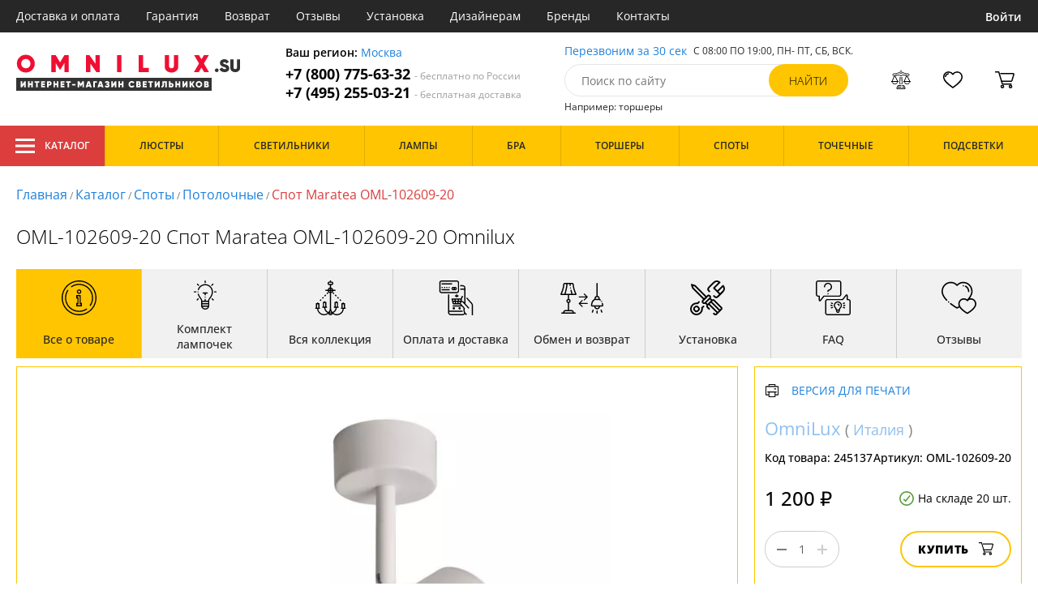

--- FILE ---
content_type: image/svg+xml
request_url: https://omnilux.su/resources/logo/omnilux.svg
body_size: 4094
content:
<svg width="279" height="45" viewBox="0 0 279 45" fill="none" xmlns="http://www.w3.org/2000/svg">
<path d="M0 29H241V45H0V29Z" fill="#333333"/>
<path d="M9.85147 40.865V36.993L7.13447 40.865H5.60547V33.165H7.57447V37.037L10.2915 33.165H11.8095V40.865H9.85147Z" fill="white"/>
<path d="M18.593 33.165H20.551V40.865H18.593V37.906H16.426V40.865H14.457V33.165H16.426V36.014H18.593V33.165Z" fill="white"/>
<path d="M28.482 33.165V35.068H26.579V40.865H24.61V35.068H22.707V33.165H28.482Z" fill="white"/>
<path d="M32.594 39.017H35.575V40.865H30.625V33.165H35.52V35.002H32.594V36.069H35.245V37.884H32.594V39.017Z" fill="white"/>
<path d="M40.9373 33.165C41.7147 33.165 42.3673 33.418 42.8953 33.924C43.4233 34.43 43.6873 35.0753 43.6873 35.86C43.6873 36.6447 43.4233 37.29 42.8953 37.796C42.3673 38.302 41.7147 38.555 40.9373 38.555H39.9143V40.865H37.9453V33.165H40.9373ZM40.9373 36.685C41.1573 36.685 41.3407 36.608 41.4873 36.454C41.6413 36.3 41.7183 36.102 41.7183 35.86C41.7183 35.618 41.6413 35.4237 41.4873 35.277C41.3407 35.123 41.1573 35.046 40.9373 35.046H39.9143V36.685H40.9373Z" fill="white"/>
<path d="M50.0188 33.165H51.9768V40.865H50.0188V37.906H47.8518V40.865H45.8828V33.165H47.8518V36.014H50.0188V33.165Z" fill="white"/>
<path d="M56.5979 39.017H59.5789V40.865H54.6289V33.165H59.5239V35.002H56.5979V36.069H59.2489V37.884H56.5979V39.017Z" fill="white"/>
<path d="M67.2281 33.165V35.068H65.3251V40.865H63.3561V35.068H61.4531V33.165H67.2281Z" fill="white"/>
<path d="M68.8203 38.4231V36.6851H73.1103V38.4231H68.8203Z" fill="white"/>
<path d="M83.604 33.165V40.865H81.646V36.718L79.776 39.809H79.578L77.719 36.729V40.865H75.75V33.165H77.719L79.677 36.454L81.646 33.165H83.604Z" fill="white"/>
<path d="M90.9586 40.865L90.6286 39.754H88.0656L87.7356 40.865H85.6016L88.1426 33.165H90.5406L93.0816 40.865H90.9586ZM88.5716 38.06H90.1226L89.3416 35.442L88.5716 38.06Z" fill="white"/>
<path d="M99.6242 33.165V35.068H97.0392V40.865H95.0703V33.165H99.6242Z" fill="white"/>
<path d="M105.537 40.865L105.207 39.754H102.644L102.314 40.865H100.18L102.721 33.165H105.119L107.66 40.865H105.537ZM103.15 38.06H104.701L103.92 35.442L103.15 38.06Z" fill="white"/>
<path d="M113.985 36.894C114.674 37.2827 115.019 37.884 115.019 38.698C115.019 39.402 114.755 39.9667 114.227 40.392C113.699 40.8173 113.002 41.03 112.137 41.03C110.641 41.03 109.647 40.4287 109.156 39.226L110.839 38.258C111.059 38.8667 111.492 39.171 112.137 39.171C112.746 39.171 113.05 38.9437 113.05 38.489C113.05 38.093 112.804 37.873 112.313 37.829L111.147 37.818V36.113H111.906C112.5 36.113 112.797 35.9003 112.797 35.475C112.797 35.0497 112.533 34.837 112.005 34.837C111.477 34.837 111.11 35.0973 110.905 35.618L109.255 34.661C109.49 34.1403 109.845 33.7333 110.322 33.44C110.806 33.1467 111.378 33 112.038 33C112.845 33 113.501 33.2127 114.007 33.638C114.513 34.056 114.766 34.6133 114.766 35.31C114.766 35.9847 114.506 36.5127 113.985 36.894Z" fill="white"/>
<path d="M121.48 40.865V36.993L118.763 40.865H117.234V33.165H119.203V37.037L121.92 33.165H123.438V40.865H121.48Z" fill="white"/>
<path d="M130.222 33.165H132.18V40.865H130.222V37.906H128.055V40.865H126.086V33.165H128.055V36.014H130.222V33.165Z" fill="white"/>
<path d="M142.472 41.03C141.313 41.03 140.352 40.6487 139.59 39.886C138.834 39.116 138.457 38.159 138.457 37.015C138.457 35.871 138.834 34.9177 139.59 34.155C140.352 33.385 141.313 33 142.472 33C143.168 33 143.814 33.165 144.408 33.495C145.002 33.825 145.467 34.2687 145.805 34.826L144.1 35.805C143.953 35.5337 143.733 35.321 143.44 35.167C143.154 35.0057 142.831 34.925 142.472 34.925C141.856 34.925 141.357 35.1193 140.976 35.508C140.602 35.8893 140.415 36.3917 140.415 37.015C140.415 37.6383 140.602 38.1443 140.976 38.533C141.357 38.9143 141.856 39.105 142.472 39.105C142.831 39.105 143.154 39.028 143.44 38.874C143.733 38.7127 143.953 38.4927 144.1 38.214L145.805 39.204C145.467 39.7687 145.002 40.216 144.408 40.546C143.821 40.8687 143.176 41.03 142.472 41.03Z" fill="white"/>
<path d="M152.803 36.883C153.448 37.2643 153.771 37.84 153.771 38.61C153.771 39.292 153.536 39.8383 153.067 40.249C152.597 40.6597 151.97 40.865 151.186 40.865H147.941V33.165H150.977C151.747 33.165 152.363 33.363 152.825 33.759C153.287 34.1477 153.518 34.6793 153.518 35.354C153.518 35.9993 153.279 36.509 152.803 36.883ZM150.922 34.925H149.91V36.135H150.922C151.098 36.135 151.244 36.0837 151.362 35.981C151.486 35.871 151.549 35.7207 151.549 35.53C151.549 35.3467 151.49 35.2 151.373 35.09C151.255 34.98 151.105 34.925 150.922 34.925ZM151.131 39.105C151.329 39.105 151.49 39.0463 151.615 38.929C151.739 38.8043 151.802 38.6467 151.802 38.456C151.802 38.258 151.739 38.1003 151.615 37.983C151.49 37.8657 151.329 37.807 151.131 37.807H149.91V39.105H151.131Z" fill="white"/>
<path d="M157.957 39.017H160.938V40.865H155.988V33.165H160.883V35.002H157.957V36.069H160.608V37.884H157.957V39.017Z" fill="white"/>
<path d="M168.584 33.165V35.068H166.681V40.865H164.712V35.068H162.809V33.165H168.584Z" fill="white"/>
<path d="M174.973 40.865V36.993L172.256 40.865H170.727V33.165H172.696V37.037L175.413 33.165H176.931V40.865H174.973Z" fill="white"/>
<path d="M179.031 40.865V39.028C179.441 39.0793 179.738 39.0207 179.922 38.852C180.112 38.676 180.208 38.3167 180.208 37.774V33.165H185.686V40.865H183.717V35.068H182.177V37.862C182.177 38.4927 182.085 39.028 181.902 39.468C181.726 39.9007 181.48 40.2197 181.165 40.425C180.857 40.6303 180.527 40.766 180.175 40.832C179.823 40.898 179.441 40.909 179.031 40.865Z" fill="white"/>
<path d="M191.32 35.475C192.097 35.475 192.75 35.728 193.278 36.234C193.806 36.74 194.07 37.3853 194.07 38.17C194.07 38.9547 193.806 39.6 193.278 40.106C192.75 40.612 192.097 40.865 191.32 40.865H188.328V33.165H190.297V35.475H191.32ZM191.32 38.984C191.54 38.984 191.723 38.9107 191.87 38.764C192.024 38.61 192.101 38.412 192.101 38.17C192.101 37.928 192.024 37.73 191.87 37.576C191.723 37.422 191.54 37.345 191.32 37.345H190.297V38.984H191.32Z" fill="white"/>
<path d="M200.402 33.165H202.36V40.865H200.402V37.906H198.235V40.865H196.266V33.165H198.235V36.014H200.402V33.165Z" fill="white"/>
<path d="M209.258 40.865V36.993L206.541 40.865H205.012V33.165H206.981V37.037L209.698 33.165H211.216V40.865H209.258Z" fill="white"/>
<path d="M220.247 40.865H218.047L215.836 37.422V40.865H213.867V33.165H215.836V36.399L217.937 33.165H220.137L217.695 36.905L220.247 40.865Z" fill="white"/>
<path d="M228.233 39.875C227.456 40.645 226.502 41.03 225.373 41.03C224.244 41.03 223.287 40.645 222.502 39.875C221.725 39.0977 221.336 38.1443 221.336 37.015C221.336 35.8857 221.725 34.936 222.502 34.166C223.287 33.3887 224.244 33 225.373 33C226.502 33 227.456 33.3887 228.233 34.166C229.018 34.936 229.41 35.8857 229.41 37.015C229.41 38.1443 229.018 39.0977 228.233 39.875ZM223.888 38.522C224.284 38.9107 224.779 39.105 225.373 39.105C225.967 39.105 226.462 38.9107 226.858 38.522C227.254 38.126 227.452 37.6237 227.452 37.015C227.452 36.4063 227.254 35.9077 226.858 35.519C226.462 35.123 225.967 34.925 225.373 34.925C224.779 34.925 224.284 35.123 223.888 35.519C223.492 35.9077 223.294 36.4063 223.294 37.015C223.294 37.6237 223.492 38.126 223.888 38.522Z" fill="white"/>
<path d="M236.616 36.883C237.262 37.2643 237.584 37.84 237.584 38.61C237.584 39.292 237.35 39.8383 236.88 40.249C236.411 40.6597 235.784 40.865 234.999 40.865H231.754V33.165H234.79C235.56 33.165 236.176 33.363 236.638 33.759C237.1 34.1477 237.331 34.6793 237.331 35.354C237.331 35.9993 237.093 36.509 236.616 36.883ZM234.735 34.925H233.723V36.135H234.735C234.911 36.135 235.058 36.0837 235.175 35.981C235.3 35.871 235.362 35.7207 235.362 35.53C235.362 35.3467 235.304 35.2 235.186 35.09C235.069 34.98 234.919 34.925 234.735 34.925ZM234.944 39.105C235.142 39.105 235.304 39.0463 235.428 38.929C235.553 38.8043 235.615 38.6467 235.615 38.456C235.615 38.258 235.553 38.1003 235.428 37.983C235.304 37.8657 235.142 37.807 234.944 37.807H233.723V39.105H234.944Z" fill="white"/>
<path d="M247.291 21.978C246.651 21.978 246.105 21.7589 245.654 21.3205C245.218 20.8675 245 20.3269 245 19.6987C245 19.0703 245.226 18.537 245.676 18.0987C246.127 17.6457 246.665 17.4192 247.291 17.4192C247.916 17.4192 248.446 17.6457 248.883 18.0987C249.333 18.537 249.559 19.0703 249.559 19.6987C249.559 20.3269 249.333 20.8675 248.883 21.3205C248.446 21.7589 247.916 21.978 247.291 21.978Z" fill="#333333"/>
<path d="M256.848 22C255.233 22 253.896 21.6566 252.834 20.9699C251.773 20.2831 251.031 19.3553 250.609 18.1863L253.947 16.2356C254.514 17.5945 255.517 18.274 256.957 18.274C258.15 18.274 258.745 17.9306 258.745 17.2438C258.745 16.7908 258.404 16.4256 257.72 16.1479C257.43 16.031 256.79 15.8338 255.8 15.5562C254.405 15.147 253.3 14.5772 252.485 13.8466C251.671 13.1013 251.264 12.0712 251.264 10.7562C251.264 9.33884 251.766 8.19182 252.769 7.31511C253.787 6.4384 255.052 6 256.564 6C257.844 6 258.978 6.29956 259.968 6.89867C260.956 7.49769 261.713 8.36711 262.236 9.50684L258.964 11.4356C258.484 10.2959 257.691 9.72604 256.586 9.72604C256.12 9.72604 255.765 9.82098 255.517 10.0109C255.285 10.2009 255.168 10.442 255.168 10.7342C255.168 11.0703 255.343 11.3553 255.692 11.5891C256.056 11.8228 256.753 12.0932 257.786 12.4C258.528 12.6192 259.124 12.8237 259.575 13.0137C260.025 13.2036 260.52 13.4812 261.058 13.8466C261.596 14.1972 261.996 14.6575 262.257 15.2274C262.52 15.7827 262.65 16.4402 262.65 17.2C262.65 18.7051 262.12 19.8812 261.058 20.7288C259.996 21.5763 258.593 22 256.848 22Z" fill="#333333"/>
<path d="M274.41 20.5314C273.29 21.5104 271.843 21.9999 270.069 21.9999C268.296 21.9999 266.842 21.5104 265.707 20.5314C264.587 19.5525 264.027 18.252 264.027 16.6301V6.32874H267.932V16.2574C267.932 17.5433 268.644 18.1862 270.069 18.1862C271.495 18.1862 272.207 17.5433 272.207 16.2574V6.32874H276.112V16.6301C276.112 18.252 275.545 19.5525 274.41 20.5314Z" fill="#333333"/>
<path d="M19.6498 19.3C17.5298 21.4 14.9298 22.4501 11.8498 22.4501C8.76984 22.4501 6.15984 21.4 4.01984 19.3C1.89984 17.18 0.839844 14.58 0.839844 11.5C0.839844 8.42005 1.89984 5.83005 4.01984 3.73005C6.15984 1.61005 8.76984 0.550049 11.8498 0.550049C14.9298 0.550049 17.5298 1.61005 19.6498 3.73005C21.7898 5.83005 22.8598 8.42005 22.8598 11.5C22.8598 14.58 21.7898 17.18 19.6498 19.3ZM7.79984 15.61C8.87984 16.67 10.2298 17.2 11.8498 17.2C13.4698 17.2 14.8198 16.67 15.8998 15.61C16.9798 14.53 17.5198 13.16 17.5198 11.5C17.5198 9.84005 16.9798 8.48005 15.8998 7.42005C14.8198 6.34005 13.4698 5.80005 11.8498 5.80005C10.2298 5.80005 8.87984 6.34005 7.79984 7.42005C6.71984 8.48005 6.17984 9.84005 6.17984 11.5C6.17984 13.16 6.71984 14.53 7.79984 15.61Z" fill="#EF0F33"/>
<path d="M64.771 1.00005V22H59.431V10.6901L54.331 19.1201H53.791L48.721 10.72V22H43.351V1.00005H48.721L54.061 9.97005L59.431 1.00005H64.771Z" fill="#EF0F33"/>
<path d="M97.6869 1.00005H103.027V22H98.8869L91.4769 11.44V22H86.1069V1.00005H90.2769L97.6869 11.56V1.00005Z" fill="#EF0F33"/>
<path d="M124.351 1.00005H129.721V22H124.351V1.00005Z" fill="#EF0F33"/>
<path d="M156.393 16.81H163.623V22H151.023V1.00005H156.393V16.81Z" fill="#EF0F33"/>
<path d="M197.448 20.4401C195.908 21.7801 193.918 22.4501 191.478 22.4501C189.038 22.4501 187.038 21.7801 185.478 20.4401C183.938 19.1001 183.168 17.3201 183.168 15.1V1.00005H188.538V14.59C188.538 16.35 189.518 17.23 191.478 17.23C193.438 17.23 194.418 16.35 194.418 14.59V1.00005H199.788V15.1C199.788 17.3201 199.008 19.1001 197.448 20.4401Z" fill="#EF0F33"/>
<path d="M237.727 22H231.727L228.427 16.42L225.127 22H219.097L225.427 11.29L219.337 1.00005H225.367L228.427 6.19005L231.487 1.00005H237.517L231.427 11.32L237.727 22Z" fill="#EF0F33"/>
</svg>
